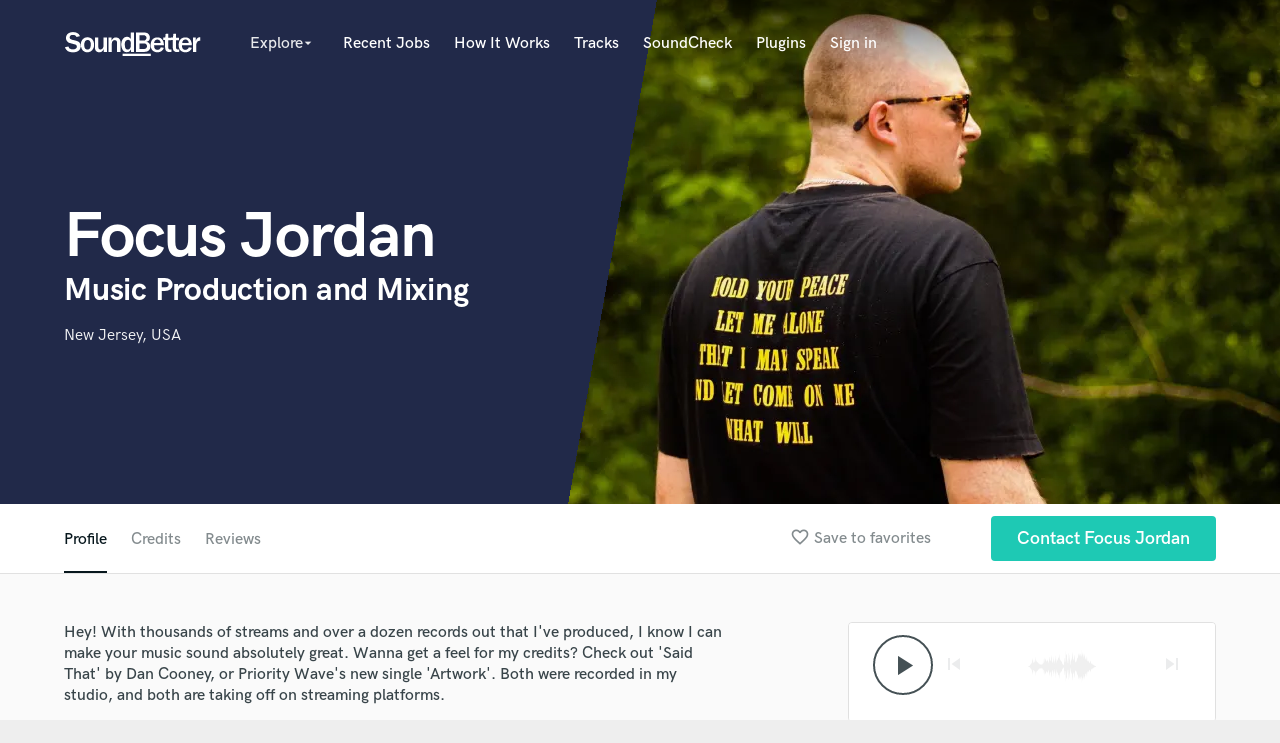

--- FILE ---
content_type: text/html; charset=utf-8
request_url: https://www.google.com/recaptcha/api2/anchor?ar=1&k=6Ldz1-ISAAAAAC-cNJnj4siHO0Gswu3die0mxASV&co=aHR0cHM6Ly9zb3VuZGJldHRlci5jb206NDQz&hl=en&v=PoyoqOPhxBO7pBk68S4YbpHZ&size=normal&anchor-ms=20000&execute-ms=30000&cb=wjc9i14cmroe
body_size: 49320
content:
<!DOCTYPE HTML><html dir="ltr" lang="en"><head><meta http-equiv="Content-Type" content="text/html; charset=UTF-8">
<meta http-equiv="X-UA-Compatible" content="IE=edge">
<title>reCAPTCHA</title>
<style type="text/css">
/* cyrillic-ext */
@font-face {
  font-family: 'Roboto';
  font-style: normal;
  font-weight: 400;
  font-stretch: 100%;
  src: url(//fonts.gstatic.com/s/roboto/v48/KFO7CnqEu92Fr1ME7kSn66aGLdTylUAMa3GUBHMdazTgWw.woff2) format('woff2');
  unicode-range: U+0460-052F, U+1C80-1C8A, U+20B4, U+2DE0-2DFF, U+A640-A69F, U+FE2E-FE2F;
}
/* cyrillic */
@font-face {
  font-family: 'Roboto';
  font-style: normal;
  font-weight: 400;
  font-stretch: 100%;
  src: url(//fonts.gstatic.com/s/roboto/v48/KFO7CnqEu92Fr1ME7kSn66aGLdTylUAMa3iUBHMdazTgWw.woff2) format('woff2');
  unicode-range: U+0301, U+0400-045F, U+0490-0491, U+04B0-04B1, U+2116;
}
/* greek-ext */
@font-face {
  font-family: 'Roboto';
  font-style: normal;
  font-weight: 400;
  font-stretch: 100%;
  src: url(//fonts.gstatic.com/s/roboto/v48/KFO7CnqEu92Fr1ME7kSn66aGLdTylUAMa3CUBHMdazTgWw.woff2) format('woff2');
  unicode-range: U+1F00-1FFF;
}
/* greek */
@font-face {
  font-family: 'Roboto';
  font-style: normal;
  font-weight: 400;
  font-stretch: 100%;
  src: url(//fonts.gstatic.com/s/roboto/v48/KFO7CnqEu92Fr1ME7kSn66aGLdTylUAMa3-UBHMdazTgWw.woff2) format('woff2');
  unicode-range: U+0370-0377, U+037A-037F, U+0384-038A, U+038C, U+038E-03A1, U+03A3-03FF;
}
/* math */
@font-face {
  font-family: 'Roboto';
  font-style: normal;
  font-weight: 400;
  font-stretch: 100%;
  src: url(//fonts.gstatic.com/s/roboto/v48/KFO7CnqEu92Fr1ME7kSn66aGLdTylUAMawCUBHMdazTgWw.woff2) format('woff2');
  unicode-range: U+0302-0303, U+0305, U+0307-0308, U+0310, U+0312, U+0315, U+031A, U+0326-0327, U+032C, U+032F-0330, U+0332-0333, U+0338, U+033A, U+0346, U+034D, U+0391-03A1, U+03A3-03A9, U+03B1-03C9, U+03D1, U+03D5-03D6, U+03F0-03F1, U+03F4-03F5, U+2016-2017, U+2034-2038, U+203C, U+2040, U+2043, U+2047, U+2050, U+2057, U+205F, U+2070-2071, U+2074-208E, U+2090-209C, U+20D0-20DC, U+20E1, U+20E5-20EF, U+2100-2112, U+2114-2115, U+2117-2121, U+2123-214F, U+2190, U+2192, U+2194-21AE, U+21B0-21E5, U+21F1-21F2, U+21F4-2211, U+2213-2214, U+2216-22FF, U+2308-230B, U+2310, U+2319, U+231C-2321, U+2336-237A, U+237C, U+2395, U+239B-23B7, U+23D0, U+23DC-23E1, U+2474-2475, U+25AF, U+25B3, U+25B7, U+25BD, U+25C1, U+25CA, U+25CC, U+25FB, U+266D-266F, U+27C0-27FF, U+2900-2AFF, U+2B0E-2B11, U+2B30-2B4C, U+2BFE, U+3030, U+FF5B, U+FF5D, U+1D400-1D7FF, U+1EE00-1EEFF;
}
/* symbols */
@font-face {
  font-family: 'Roboto';
  font-style: normal;
  font-weight: 400;
  font-stretch: 100%;
  src: url(//fonts.gstatic.com/s/roboto/v48/KFO7CnqEu92Fr1ME7kSn66aGLdTylUAMaxKUBHMdazTgWw.woff2) format('woff2');
  unicode-range: U+0001-000C, U+000E-001F, U+007F-009F, U+20DD-20E0, U+20E2-20E4, U+2150-218F, U+2190, U+2192, U+2194-2199, U+21AF, U+21E6-21F0, U+21F3, U+2218-2219, U+2299, U+22C4-22C6, U+2300-243F, U+2440-244A, U+2460-24FF, U+25A0-27BF, U+2800-28FF, U+2921-2922, U+2981, U+29BF, U+29EB, U+2B00-2BFF, U+4DC0-4DFF, U+FFF9-FFFB, U+10140-1018E, U+10190-1019C, U+101A0, U+101D0-101FD, U+102E0-102FB, U+10E60-10E7E, U+1D2C0-1D2D3, U+1D2E0-1D37F, U+1F000-1F0FF, U+1F100-1F1AD, U+1F1E6-1F1FF, U+1F30D-1F30F, U+1F315, U+1F31C, U+1F31E, U+1F320-1F32C, U+1F336, U+1F378, U+1F37D, U+1F382, U+1F393-1F39F, U+1F3A7-1F3A8, U+1F3AC-1F3AF, U+1F3C2, U+1F3C4-1F3C6, U+1F3CA-1F3CE, U+1F3D4-1F3E0, U+1F3ED, U+1F3F1-1F3F3, U+1F3F5-1F3F7, U+1F408, U+1F415, U+1F41F, U+1F426, U+1F43F, U+1F441-1F442, U+1F444, U+1F446-1F449, U+1F44C-1F44E, U+1F453, U+1F46A, U+1F47D, U+1F4A3, U+1F4B0, U+1F4B3, U+1F4B9, U+1F4BB, U+1F4BF, U+1F4C8-1F4CB, U+1F4D6, U+1F4DA, U+1F4DF, U+1F4E3-1F4E6, U+1F4EA-1F4ED, U+1F4F7, U+1F4F9-1F4FB, U+1F4FD-1F4FE, U+1F503, U+1F507-1F50B, U+1F50D, U+1F512-1F513, U+1F53E-1F54A, U+1F54F-1F5FA, U+1F610, U+1F650-1F67F, U+1F687, U+1F68D, U+1F691, U+1F694, U+1F698, U+1F6AD, U+1F6B2, U+1F6B9-1F6BA, U+1F6BC, U+1F6C6-1F6CF, U+1F6D3-1F6D7, U+1F6E0-1F6EA, U+1F6F0-1F6F3, U+1F6F7-1F6FC, U+1F700-1F7FF, U+1F800-1F80B, U+1F810-1F847, U+1F850-1F859, U+1F860-1F887, U+1F890-1F8AD, U+1F8B0-1F8BB, U+1F8C0-1F8C1, U+1F900-1F90B, U+1F93B, U+1F946, U+1F984, U+1F996, U+1F9E9, U+1FA00-1FA6F, U+1FA70-1FA7C, U+1FA80-1FA89, U+1FA8F-1FAC6, U+1FACE-1FADC, U+1FADF-1FAE9, U+1FAF0-1FAF8, U+1FB00-1FBFF;
}
/* vietnamese */
@font-face {
  font-family: 'Roboto';
  font-style: normal;
  font-weight: 400;
  font-stretch: 100%;
  src: url(//fonts.gstatic.com/s/roboto/v48/KFO7CnqEu92Fr1ME7kSn66aGLdTylUAMa3OUBHMdazTgWw.woff2) format('woff2');
  unicode-range: U+0102-0103, U+0110-0111, U+0128-0129, U+0168-0169, U+01A0-01A1, U+01AF-01B0, U+0300-0301, U+0303-0304, U+0308-0309, U+0323, U+0329, U+1EA0-1EF9, U+20AB;
}
/* latin-ext */
@font-face {
  font-family: 'Roboto';
  font-style: normal;
  font-weight: 400;
  font-stretch: 100%;
  src: url(//fonts.gstatic.com/s/roboto/v48/KFO7CnqEu92Fr1ME7kSn66aGLdTylUAMa3KUBHMdazTgWw.woff2) format('woff2');
  unicode-range: U+0100-02BA, U+02BD-02C5, U+02C7-02CC, U+02CE-02D7, U+02DD-02FF, U+0304, U+0308, U+0329, U+1D00-1DBF, U+1E00-1E9F, U+1EF2-1EFF, U+2020, U+20A0-20AB, U+20AD-20C0, U+2113, U+2C60-2C7F, U+A720-A7FF;
}
/* latin */
@font-face {
  font-family: 'Roboto';
  font-style: normal;
  font-weight: 400;
  font-stretch: 100%;
  src: url(//fonts.gstatic.com/s/roboto/v48/KFO7CnqEu92Fr1ME7kSn66aGLdTylUAMa3yUBHMdazQ.woff2) format('woff2');
  unicode-range: U+0000-00FF, U+0131, U+0152-0153, U+02BB-02BC, U+02C6, U+02DA, U+02DC, U+0304, U+0308, U+0329, U+2000-206F, U+20AC, U+2122, U+2191, U+2193, U+2212, U+2215, U+FEFF, U+FFFD;
}
/* cyrillic-ext */
@font-face {
  font-family: 'Roboto';
  font-style: normal;
  font-weight: 500;
  font-stretch: 100%;
  src: url(//fonts.gstatic.com/s/roboto/v48/KFO7CnqEu92Fr1ME7kSn66aGLdTylUAMa3GUBHMdazTgWw.woff2) format('woff2');
  unicode-range: U+0460-052F, U+1C80-1C8A, U+20B4, U+2DE0-2DFF, U+A640-A69F, U+FE2E-FE2F;
}
/* cyrillic */
@font-face {
  font-family: 'Roboto';
  font-style: normal;
  font-weight: 500;
  font-stretch: 100%;
  src: url(//fonts.gstatic.com/s/roboto/v48/KFO7CnqEu92Fr1ME7kSn66aGLdTylUAMa3iUBHMdazTgWw.woff2) format('woff2');
  unicode-range: U+0301, U+0400-045F, U+0490-0491, U+04B0-04B1, U+2116;
}
/* greek-ext */
@font-face {
  font-family: 'Roboto';
  font-style: normal;
  font-weight: 500;
  font-stretch: 100%;
  src: url(//fonts.gstatic.com/s/roboto/v48/KFO7CnqEu92Fr1ME7kSn66aGLdTylUAMa3CUBHMdazTgWw.woff2) format('woff2');
  unicode-range: U+1F00-1FFF;
}
/* greek */
@font-face {
  font-family: 'Roboto';
  font-style: normal;
  font-weight: 500;
  font-stretch: 100%;
  src: url(//fonts.gstatic.com/s/roboto/v48/KFO7CnqEu92Fr1ME7kSn66aGLdTylUAMa3-UBHMdazTgWw.woff2) format('woff2');
  unicode-range: U+0370-0377, U+037A-037F, U+0384-038A, U+038C, U+038E-03A1, U+03A3-03FF;
}
/* math */
@font-face {
  font-family: 'Roboto';
  font-style: normal;
  font-weight: 500;
  font-stretch: 100%;
  src: url(//fonts.gstatic.com/s/roboto/v48/KFO7CnqEu92Fr1ME7kSn66aGLdTylUAMawCUBHMdazTgWw.woff2) format('woff2');
  unicode-range: U+0302-0303, U+0305, U+0307-0308, U+0310, U+0312, U+0315, U+031A, U+0326-0327, U+032C, U+032F-0330, U+0332-0333, U+0338, U+033A, U+0346, U+034D, U+0391-03A1, U+03A3-03A9, U+03B1-03C9, U+03D1, U+03D5-03D6, U+03F0-03F1, U+03F4-03F5, U+2016-2017, U+2034-2038, U+203C, U+2040, U+2043, U+2047, U+2050, U+2057, U+205F, U+2070-2071, U+2074-208E, U+2090-209C, U+20D0-20DC, U+20E1, U+20E5-20EF, U+2100-2112, U+2114-2115, U+2117-2121, U+2123-214F, U+2190, U+2192, U+2194-21AE, U+21B0-21E5, U+21F1-21F2, U+21F4-2211, U+2213-2214, U+2216-22FF, U+2308-230B, U+2310, U+2319, U+231C-2321, U+2336-237A, U+237C, U+2395, U+239B-23B7, U+23D0, U+23DC-23E1, U+2474-2475, U+25AF, U+25B3, U+25B7, U+25BD, U+25C1, U+25CA, U+25CC, U+25FB, U+266D-266F, U+27C0-27FF, U+2900-2AFF, U+2B0E-2B11, U+2B30-2B4C, U+2BFE, U+3030, U+FF5B, U+FF5D, U+1D400-1D7FF, U+1EE00-1EEFF;
}
/* symbols */
@font-face {
  font-family: 'Roboto';
  font-style: normal;
  font-weight: 500;
  font-stretch: 100%;
  src: url(//fonts.gstatic.com/s/roboto/v48/KFO7CnqEu92Fr1ME7kSn66aGLdTylUAMaxKUBHMdazTgWw.woff2) format('woff2');
  unicode-range: U+0001-000C, U+000E-001F, U+007F-009F, U+20DD-20E0, U+20E2-20E4, U+2150-218F, U+2190, U+2192, U+2194-2199, U+21AF, U+21E6-21F0, U+21F3, U+2218-2219, U+2299, U+22C4-22C6, U+2300-243F, U+2440-244A, U+2460-24FF, U+25A0-27BF, U+2800-28FF, U+2921-2922, U+2981, U+29BF, U+29EB, U+2B00-2BFF, U+4DC0-4DFF, U+FFF9-FFFB, U+10140-1018E, U+10190-1019C, U+101A0, U+101D0-101FD, U+102E0-102FB, U+10E60-10E7E, U+1D2C0-1D2D3, U+1D2E0-1D37F, U+1F000-1F0FF, U+1F100-1F1AD, U+1F1E6-1F1FF, U+1F30D-1F30F, U+1F315, U+1F31C, U+1F31E, U+1F320-1F32C, U+1F336, U+1F378, U+1F37D, U+1F382, U+1F393-1F39F, U+1F3A7-1F3A8, U+1F3AC-1F3AF, U+1F3C2, U+1F3C4-1F3C6, U+1F3CA-1F3CE, U+1F3D4-1F3E0, U+1F3ED, U+1F3F1-1F3F3, U+1F3F5-1F3F7, U+1F408, U+1F415, U+1F41F, U+1F426, U+1F43F, U+1F441-1F442, U+1F444, U+1F446-1F449, U+1F44C-1F44E, U+1F453, U+1F46A, U+1F47D, U+1F4A3, U+1F4B0, U+1F4B3, U+1F4B9, U+1F4BB, U+1F4BF, U+1F4C8-1F4CB, U+1F4D6, U+1F4DA, U+1F4DF, U+1F4E3-1F4E6, U+1F4EA-1F4ED, U+1F4F7, U+1F4F9-1F4FB, U+1F4FD-1F4FE, U+1F503, U+1F507-1F50B, U+1F50D, U+1F512-1F513, U+1F53E-1F54A, U+1F54F-1F5FA, U+1F610, U+1F650-1F67F, U+1F687, U+1F68D, U+1F691, U+1F694, U+1F698, U+1F6AD, U+1F6B2, U+1F6B9-1F6BA, U+1F6BC, U+1F6C6-1F6CF, U+1F6D3-1F6D7, U+1F6E0-1F6EA, U+1F6F0-1F6F3, U+1F6F7-1F6FC, U+1F700-1F7FF, U+1F800-1F80B, U+1F810-1F847, U+1F850-1F859, U+1F860-1F887, U+1F890-1F8AD, U+1F8B0-1F8BB, U+1F8C0-1F8C1, U+1F900-1F90B, U+1F93B, U+1F946, U+1F984, U+1F996, U+1F9E9, U+1FA00-1FA6F, U+1FA70-1FA7C, U+1FA80-1FA89, U+1FA8F-1FAC6, U+1FACE-1FADC, U+1FADF-1FAE9, U+1FAF0-1FAF8, U+1FB00-1FBFF;
}
/* vietnamese */
@font-face {
  font-family: 'Roboto';
  font-style: normal;
  font-weight: 500;
  font-stretch: 100%;
  src: url(//fonts.gstatic.com/s/roboto/v48/KFO7CnqEu92Fr1ME7kSn66aGLdTylUAMa3OUBHMdazTgWw.woff2) format('woff2');
  unicode-range: U+0102-0103, U+0110-0111, U+0128-0129, U+0168-0169, U+01A0-01A1, U+01AF-01B0, U+0300-0301, U+0303-0304, U+0308-0309, U+0323, U+0329, U+1EA0-1EF9, U+20AB;
}
/* latin-ext */
@font-face {
  font-family: 'Roboto';
  font-style: normal;
  font-weight: 500;
  font-stretch: 100%;
  src: url(//fonts.gstatic.com/s/roboto/v48/KFO7CnqEu92Fr1ME7kSn66aGLdTylUAMa3KUBHMdazTgWw.woff2) format('woff2');
  unicode-range: U+0100-02BA, U+02BD-02C5, U+02C7-02CC, U+02CE-02D7, U+02DD-02FF, U+0304, U+0308, U+0329, U+1D00-1DBF, U+1E00-1E9F, U+1EF2-1EFF, U+2020, U+20A0-20AB, U+20AD-20C0, U+2113, U+2C60-2C7F, U+A720-A7FF;
}
/* latin */
@font-face {
  font-family: 'Roboto';
  font-style: normal;
  font-weight: 500;
  font-stretch: 100%;
  src: url(//fonts.gstatic.com/s/roboto/v48/KFO7CnqEu92Fr1ME7kSn66aGLdTylUAMa3yUBHMdazQ.woff2) format('woff2');
  unicode-range: U+0000-00FF, U+0131, U+0152-0153, U+02BB-02BC, U+02C6, U+02DA, U+02DC, U+0304, U+0308, U+0329, U+2000-206F, U+20AC, U+2122, U+2191, U+2193, U+2212, U+2215, U+FEFF, U+FFFD;
}
/* cyrillic-ext */
@font-face {
  font-family: 'Roboto';
  font-style: normal;
  font-weight: 900;
  font-stretch: 100%;
  src: url(//fonts.gstatic.com/s/roboto/v48/KFO7CnqEu92Fr1ME7kSn66aGLdTylUAMa3GUBHMdazTgWw.woff2) format('woff2');
  unicode-range: U+0460-052F, U+1C80-1C8A, U+20B4, U+2DE0-2DFF, U+A640-A69F, U+FE2E-FE2F;
}
/* cyrillic */
@font-face {
  font-family: 'Roboto';
  font-style: normal;
  font-weight: 900;
  font-stretch: 100%;
  src: url(//fonts.gstatic.com/s/roboto/v48/KFO7CnqEu92Fr1ME7kSn66aGLdTylUAMa3iUBHMdazTgWw.woff2) format('woff2');
  unicode-range: U+0301, U+0400-045F, U+0490-0491, U+04B0-04B1, U+2116;
}
/* greek-ext */
@font-face {
  font-family: 'Roboto';
  font-style: normal;
  font-weight: 900;
  font-stretch: 100%;
  src: url(//fonts.gstatic.com/s/roboto/v48/KFO7CnqEu92Fr1ME7kSn66aGLdTylUAMa3CUBHMdazTgWw.woff2) format('woff2');
  unicode-range: U+1F00-1FFF;
}
/* greek */
@font-face {
  font-family: 'Roboto';
  font-style: normal;
  font-weight: 900;
  font-stretch: 100%;
  src: url(//fonts.gstatic.com/s/roboto/v48/KFO7CnqEu92Fr1ME7kSn66aGLdTylUAMa3-UBHMdazTgWw.woff2) format('woff2');
  unicode-range: U+0370-0377, U+037A-037F, U+0384-038A, U+038C, U+038E-03A1, U+03A3-03FF;
}
/* math */
@font-face {
  font-family: 'Roboto';
  font-style: normal;
  font-weight: 900;
  font-stretch: 100%;
  src: url(//fonts.gstatic.com/s/roboto/v48/KFO7CnqEu92Fr1ME7kSn66aGLdTylUAMawCUBHMdazTgWw.woff2) format('woff2');
  unicode-range: U+0302-0303, U+0305, U+0307-0308, U+0310, U+0312, U+0315, U+031A, U+0326-0327, U+032C, U+032F-0330, U+0332-0333, U+0338, U+033A, U+0346, U+034D, U+0391-03A1, U+03A3-03A9, U+03B1-03C9, U+03D1, U+03D5-03D6, U+03F0-03F1, U+03F4-03F5, U+2016-2017, U+2034-2038, U+203C, U+2040, U+2043, U+2047, U+2050, U+2057, U+205F, U+2070-2071, U+2074-208E, U+2090-209C, U+20D0-20DC, U+20E1, U+20E5-20EF, U+2100-2112, U+2114-2115, U+2117-2121, U+2123-214F, U+2190, U+2192, U+2194-21AE, U+21B0-21E5, U+21F1-21F2, U+21F4-2211, U+2213-2214, U+2216-22FF, U+2308-230B, U+2310, U+2319, U+231C-2321, U+2336-237A, U+237C, U+2395, U+239B-23B7, U+23D0, U+23DC-23E1, U+2474-2475, U+25AF, U+25B3, U+25B7, U+25BD, U+25C1, U+25CA, U+25CC, U+25FB, U+266D-266F, U+27C0-27FF, U+2900-2AFF, U+2B0E-2B11, U+2B30-2B4C, U+2BFE, U+3030, U+FF5B, U+FF5D, U+1D400-1D7FF, U+1EE00-1EEFF;
}
/* symbols */
@font-face {
  font-family: 'Roboto';
  font-style: normal;
  font-weight: 900;
  font-stretch: 100%;
  src: url(//fonts.gstatic.com/s/roboto/v48/KFO7CnqEu92Fr1ME7kSn66aGLdTylUAMaxKUBHMdazTgWw.woff2) format('woff2');
  unicode-range: U+0001-000C, U+000E-001F, U+007F-009F, U+20DD-20E0, U+20E2-20E4, U+2150-218F, U+2190, U+2192, U+2194-2199, U+21AF, U+21E6-21F0, U+21F3, U+2218-2219, U+2299, U+22C4-22C6, U+2300-243F, U+2440-244A, U+2460-24FF, U+25A0-27BF, U+2800-28FF, U+2921-2922, U+2981, U+29BF, U+29EB, U+2B00-2BFF, U+4DC0-4DFF, U+FFF9-FFFB, U+10140-1018E, U+10190-1019C, U+101A0, U+101D0-101FD, U+102E0-102FB, U+10E60-10E7E, U+1D2C0-1D2D3, U+1D2E0-1D37F, U+1F000-1F0FF, U+1F100-1F1AD, U+1F1E6-1F1FF, U+1F30D-1F30F, U+1F315, U+1F31C, U+1F31E, U+1F320-1F32C, U+1F336, U+1F378, U+1F37D, U+1F382, U+1F393-1F39F, U+1F3A7-1F3A8, U+1F3AC-1F3AF, U+1F3C2, U+1F3C4-1F3C6, U+1F3CA-1F3CE, U+1F3D4-1F3E0, U+1F3ED, U+1F3F1-1F3F3, U+1F3F5-1F3F7, U+1F408, U+1F415, U+1F41F, U+1F426, U+1F43F, U+1F441-1F442, U+1F444, U+1F446-1F449, U+1F44C-1F44E, U+1F453, U+1F46A, U+1F47D, U+1F4A3, U+1F4B0, U+1F4B3, U+1F4B9, U+1F4BB, U+1F4BF, U+1F4C8-1F4CB, U+1F4D6, U+1F4DA, U+1F4DF, U+1F4E3-1F4E6, U+1F4EA-1F4ED, U+1F4F7, U+1F4F9-1F4FB, U+1F4FD-1F4FE, U+1F503, U+1F507-1F50B, U+1F50D, U+1F512-1F513, U+1F53E-1F54A, U+1F54F-1F5FA, U+1F610, U+1F650-1F67F, U+1F687, U+1F68D, U+1F691, U+1F694, U+1F698, U+1F6AD, U+1F6B2, U+1F6B9-1F6BA, U+1F6BC, U+1F6C6-1F6CF, U+1F6D3-1F6D7, U+1F6E0-1F6EA, U+1F6F0-1F6F3, U+1F6F7-1F6FC, U+1F700-1F7FF, U+1F800-1F80B, U+1F810-1F847, U+1F850-1F859, U+1F860-1F887, U+1F890-1F8AD, U+1F8B0-1F8BB, U+1F8C0-1F8C1, U+1F900-1F90B, U+1F93B, U+1F946, U+1F984, U+1F996, U+1F9E9, U+1FA00-1FA6F, U+1FA70-1FA7C, U+1FA80-1FA89, U+1FA8F-1FAC6, U+1FACE-1FADC, U+1FADF-1FAE9, U+1FAF0-1FAF8, U+1FB00-1FBFF;
}
/* vietnamese */
@font-face {
  font-family: 'Roboto';
  font-style: normal;
  font-weight: 900;
  font-stretch: 100%;
  src: url(//fonts.gstatic.com/s/roboto/v48/KFO7CnqEu92Fr1ME7kSn66aGLdTylUAMa3OUBHMdazTgWw.woff2) format('woff2');
  unicode-range: U+0102-0103, U+0110-0111, U+0128-0129, U+0168-0169, U+01A0-01A1, U+01AF-01B0, U+0300-0301, U+0303-0304, U+0308-0309, U+0323, U+0329, U+1EA0-1EF9, U+20AB;
}
/* latin-ext */
@font-face {
  font-family: 'Roboto';
  font-style: normal;
  font-weight: 900;
  font-stretch: 100%;
  src: url(//fonts.gstatic.com/s/roboto/v48/KFO7CnqEu92Fr1ME7kSn66aGLdTylUAMa3KUBHMdazTgWw.woff2) format('woff2');
  unicode-range: U+0100-02BA, U+02BD-02C5, U+02C7-02CC, U+02CE-02D7, U+02DD-02FF, U+0304, U+0308, U+0329, U+1D00-1DBF, U+1E00-1E9F, U+1EF2-1EFF, U+2020, U+20A0-20AB, U+20AD-20C0, U+2113, U+2C60-2C7F, U+A720-A7FF;
}
/* latin */
@font-face {
  font-family: 'Roboto';
  font-style: normal;
  font-weight: 900;
  font-stretch: 100%;
  src: url(//fonts.gstatic.com/s/roboto/v48/KFO7CnqEu92Fr1ME7kSn66aGLdTylUAMa3yUBHMdazQ.woff2) format('woff2');
  unicode-range: U+0000-00FF, U+0131, U+0152-0153, U+02BB-02BC, U+02C6, U+02DA, U+02DC, U+0304, U+0308, U+0329, U+2000-206F, U+20AC, U+2122, U+2191, U+2193, U+2212, U+2215, U+FEFF, U+FFFD;
}

</style>
<link rel="stylesheet" type="text/css" href="https://www.gstatic.com/recaptcha/releases/PoyoqOPhxBO7pBk68S4YbpHZ/styles__ltr.css">
<script nonce="79eVv7VarnYQ9H-4ft3YwA" type="text/javascript">window['__recaptcha_api'] = 'https://www.google.com/recaptcha/api2/';</script>
<script type="text/javascript" src="https://www.gstatic.com/recaptcha/releases/PoyoqOPhxBO7pBk68S4YbpHZ/recaptcha__en.js" nonce="79eVv7VarnYQ9H-4ft3YwA">
      
    </script></head>
<body><div id="rc-anchor-alert" class="rc-anchor-alert"></div>
<input type="hidden" id="recaptcha-token" value="[base64]">
<script type="text/javascript" nonce="79eVv7VarnYQ9H-4ft3YwA">
      recaptcha.anchor.Main.init("[\x22ainput\x22,[\x22bgdata\x22,\x22\x22,\[base64]/[base64]/MjU1Ong/[base64]/[base64]/[base64]/[base64]/[base64]/[base64]/[base64]/[base64]/[base64]/[base64]/[base64]/[base64]/[base64]/[base64]/[base64]\\u003d\x22,\[base64]\x22,\x22w5rCpcOwCsK4w6TCsyXCux/CrG8IeMKbXgkow4vClSBYUcO2woXCoWLDvR8owrN6wpI9F0HCpV7DuUHDkDPDi1LDqBXCtMO+wqspw7ZQw7/[base64]/wqciw5cbwq/Dpn0DwpLCnQTDkcKVwqJYw4TChsOSXVbCosOxGSjDvWvCq8KzBjPCgMOIw5XDrlQ+wpxvw7F4CMK1AHdVfiUqw7djwrPDixU/QcO1OMKNe8OOw6XCpMOZPBbCmMO6TsKqB8K5wow7w7t9wrrCjMOlw79pwrrDmsKewq4HwobDo2/CqC8OwqAkwpFXw4zDjDRUfcKvw6nDusOMQkgDesKNw6t3w7jCrWU0wpjDiMOwwrbCocKfwp7Cq8K9BsK7wqx6wpg9wq1+w5nCvjguw7bCvQrDlmTDoBtbUcOCwp1zw6QTAcO4wozDpsKVXAnCvC8icRzCvMO7CsKnwpbDsRzCl3ErUcK/w7tuw7BKOCEDw4zDiMKYS8OAXMKTwoJpwrnDlkvDksKuFxzDpwzCl8OUw6VhNwDDg0Nzwo4Rw6UBDlzDosOjw7J/In3CtMK/QCTDnFwYwrbCuiLCp3TDjgsowpzDuQvDrBdtEGhWw4zCjC/CqcKTaQNTQsOVDVLCjcO/w6XDojbCncKmeHlPw6J7wqNLXSLCpDHDncOEw4Q7w6bCtQHDgAhKwofDgwlyBHgwwrc/worDoMOPw7k2w5d8ccOMekEiPQJVaGnCu8KWw7oPwoIew6TDhsOnEsKAb8KeO3XCu2HDosO1fw0wE3xew7F+BW7Dt8K2Q8K/[base64]/CvsO0wqjCo8OiwokAZ8KRRg/ChnDDhMOXwolaBcKvG2bCtCfDicORw5jDmsK9XSfCh8KxPz3CrkMJRMOAwqDDicKRw5oCE1dbZl3CtsKMw60oQsOzOUPDtsKrV3jCscO5w4Z2VsKJLcO0JMKrCMKqwod+wqbCuwYvwottw5XDtD5/wojDq0wMwqLDgVdjFsO9wp5Aw7HDqEbCknkZwpDCmMOhw7DDhsKIwr5iX3xOanXCmkd8f8KDT0TDncKTeyFdXsOGw6MMFw8jX8OKw6zDiQXDssK2QMO2TcOfAsKiw4dqSQ8MeRwqTAJhwo/DvEYwPxt+w4lCw7Ujw6fDuzNtfiAKCGfDhcKfw75zewM0LMOnwq/[base64]/CsXnDmjgKThMteTYTVsKpwrNVwpBdcQEOw6LDvWFAw7PDmH1owpIyA2vClgwpw6HCk8KCw598E3XCvmbDrMKlO8OzwrfDnk46OcKewpfDssKuaUQdwpTCssOyXcORwqbDuTnDjE8UfMK6w7/DsMOQfMK+wrVUw5seJ0XCtMK2EUVnAjDCjEfDjMKnw6XCmMOFw47CscOqZsKxwrXDpTzDoSvDnCgywrXDocKFbMKaC8KcM0wBwpsRwoAqMhXDnBl6w6jClDLChW5pwpjDnzbDuloew4LDrnkdw4wwwq3DhzbDowUXw7jCi3lLPiFzY37DqSYDNsOlTh/CicOfXsO0wrJkCMO3wqTDisOQw7fCtB/DnW8kMWESb098w7/DoTUYXhzCvStBwrLCq8Khw6AuLsOAwrHDmkQtRMKQByjCtFXCsV0VwrPChMKldzYcw4nCjRHCj8OOIcKzw6oNw78zw5UFTcOdO8K5w5jDkMK8C2pVw6XDhcONw5IkbcO6w4nCui/[base64]/[base64]/DqMKuQsK5wogiUyXCklYvw6k+WBsrwpMjw4LDqcOpwp3Dr8K1w4oywrR7P3TDoMKMwqnDtk/ClMOgd8OWw4bCmMKPdcKhDMOMdA7DscK9aVXDgcOrPMOYbnnCi8OWbMKGw7RtRsKPw5fCpGpTwpU8ZxMywq/DslvDv8Oswp/DrcKrGSBxw5rDnMKYwo/ComTDpxx0wqsuQMKlYsKPwqvCncKaw6fCjnHClcK9d8KAG8KywobDtGtCSWBfXcKuUsOZBcKxwovCqcO/[base64]/Cj8OHFsKIYcObw7h2wrnDosKww7vDs1MhIcOPw7l3wqPDrQIPw4fCiWHCssKZwrpnwqHDg1TCrCMlw5RcdsKBw4jCiHXDqsKswpDDp8O5w6ROEMOIwr9iDcKBC8OzbcKnwqPDsxxZw69Wf0YrEEMyTjHCgsKOLwPDtcO7ZMOuw5/CmhzDl8K+YyI4XsOXTj4wRcOnbzPDmBpabsOgw5jDrsKuA1bDr0XDpcO9wp/Cu8KFVMKAw6PDvQnCnMKPw4Nqw4J3Aw3CnQJEwp8mwqViJh1SwpDDicO2SsOASQnDkRQew53CscOaw5/Doxxrw43DiMKZZsOBLw13TTHDmVU0ZMKgwq3Dt3UyFWojXR/CrBfDsBIRw7cED0XDoWXDtWkAGsOfw7/[base64]/DimLCrjrCisKfUUZ/wrRtwr9rw5fDvcO5S0ATw4LCnMK3wrvDlsK7wrzDiMK9VU3ChBkyBMKIwovDgGwnwpJ/[base64]/woDCusOjw4sDBn4CwrnDq1VWXi/Cql4sFsKow6QTwpHCqlBbwqrDuifDucOhwpPDh8Onw47Cu8KTwqRJR8K5Dx/Cs8OkN8KcV8Kgwrojw6DDkCEgwoXDg1d4w5rDllEmZRPDhnbCvMK/w7zDqsOtwoR8OQdrw4XCucKWT8KMw55kwr3Cu8Ojw6XCrMKbN8O+w7jCm0c4w5wnXwknw4UtVcOPfglLw5sXwo7CqEMdw6rCg8KsNz4jVSfDhjLCscO5wo7CjcKwwrQSXmpmwpTCoy7Cu8OVAzpvwoLCgsOrw5wXMh4ww5/Dm37CqcKDwpF+BMKdH8KbwpzDnynDq8O7wrcDwrUzIsKtw50CV8OKw53Cm8Omw5DCkX7ChMOBwqZSwqsXwqMwZMKew4howpfDiQdaIx3DpsOaw4J/ZSskwoLDpi/Cm8KgwoQLw77DtDPDgQJiUFXDsn/[base64]/[base64]/Dvjk2Z2p/wp3Dm8OwcMKjwrIow6/Cm2TCosOgQU/Cm8Ouw5PCrAITwotYw7LCkDDDvcODwo1awrl3Kl3DlwvDjsOEw4kyw7jDhMKewrzDksKVLQ05wofDn0JuKlrCjMK4CMO0EsO/wqRwZMOhOcKfwoNSNVxZORxiwqLDpnjCp1g6F8OjQnfDksKFAkLDs8OlO8OiwpVJBUHChyRpUDnDjkQzwpd8wrvDhmkqw6gaIMKtcm02OcOrwpAKwq5wCQtoJMO9w4lxaMKNYMKpWcO7fT/ClsOCw7V2w5DDr8OGw7LCtsKOFxDChsKQdcOOPsKJXiDDvCLCq8O7w4bCs8O7wpltwqDDpcO/w6jCvMOnRVVoGcKXwrxKw5bCoV1QZyPDkWcVV8OGw73Cq8OQw5YTB8KFY8O2M8Kow67Cr1t9a8OtwpbDgVnDncKXSxsvwqDDnykuHcKxe0HCtcKdwp86woxAwpDDiAISw6HDtcOpw7bDnlNpwp3DoMOEAUBsw5fCp8KecsKhw5MKeVUkw4Q8wqPCjyg9wonChHJyez/DlzLChibDosK6CMO0wrwKXA7CsDbDii/Chh3Dp3h8wohkwqVtw7HCpTnDiB/CksO6MWTCryjDv8KqGcOfMAlOTT/[base64]/DpsOgMWkCwq/CkcKLRcKbEUPDrxHCrsONacKGHcOsesO9w40DwqjDvhItwqUjC8O8w77DhMKvRiY4wpPCpsOpc8ONakw3w4RnWsOsw4ovDMK0b8O2woQxwrnCsncCfsK9EMKOaRjDhsOyBsONw6jCjFMJLHBUGhgoGgY9w6TDlSFeTMOIw63Ds8Oiw5bDiMOwVcK/wpjDkcOLwoPDljJYKsKkaQvClsOJw4oPwr/DvMO0FcObbxvCgFLCqC41w7DDlMKww79PFWgkOsOFbFLCtsOPwpvDuXk0esOJUX/Dn3Ndw5LChcKbc0DDiH5Gw7/CvwvCgzNqLVbDlCIsGwoeM8KSwrbDjTnDisKISWcHwq89wprCvhc5H8KHGC/[base64]/wqVUYcKsZ05Jw7gmwqc5woDDqj3Cqw9+w5rDjcKZw7xuYMOiwr3DmcKGwrjDl0XCiwJIXz/CucO9aiktwqFWwr9awq7DlDNxZcKkTF9COnfDv8OWwqjDmEMTwookDW4aLAI9w6NqAB4Cw5ZvwqskfUEcwq7DnMKSwqnCjcKzw5Q2NMOmwr/[base64]/DjMKzwqhvQiUDw6QCwrB1w7nCv2jDrWsHDcOeMwZ+wrHCnRvCg8OyIcK7PcKqHMKsw4bCocKow5JfTil/w4XDg8Ouw4nDtcO4w7MIfMONZ8Olw7olwprCgCLDosKuw7/CrXbDln9BOSLDscKYw7AMw5PDg0bCrMOEeMKNNsKBw4vDqcOvw7xcwofCoBbDrMKuw7LCpHPCmcO6CsO9FMOwSivCssKcRMKWI1R6woZsw5rDrlvDtcOIw44Sw6EDYW5Nw63DisOWw6/DjMOVwp3DjcKZw44dwoJvZMK4E8ONw5HCrMOkw6LDjMOWw5Qvw7bDmXRbI1Z2WMOww7pqw77CnGLCpR3Dn8OHw43CtBzCiMKawoAJwp7Cg1zDjDhIw5xfPcO4d8OAfxTDmsKkwrJPB8KLCz8IQMKjwphXw5PDj3rDrsObw7IkMl8jw4ZmZmxGw5Fkf8O/fVDDuMK2ZULCvsKQD8KhFUbDpy/CssKmw4jCicKvUCZlw7dOwox4IkdFGsOBEsKTwqbCm8OjbV3DksOMwroEwoEtw7tYwp3CtMOfQcOWw4bCnlfDqkHCrMKdecKLFjBJw47DusKwwonCizZJw6bCo8Orw5MUFMKrPcOZLMO5ewxxb8Ojw6bCgXMMXcOFWVcoWGDCq0DDqMKPOE1vw6/DjHl/wqFuI3DDuwxVw4rDuhjDrQtjfB8Rw5DCn2onWMOkwphXw4nCvChYwr/CqxFYUsOhZcKdGMO2AcO9aEfDrDIcw5jCmjrCnAprWsOMw7QJwonDhsO8VcOTIjjDkcK3XsOuTcO5w6DDhsO+aQlDI8Ofw7XCkUbCo2I0wpQPWsKfwrDDt8OmRjddbMKAw5bCrWoKfsOyw4HCu1vCq8O/w5BCJ317wovCjmrCjMOXwqcWw5XDg8OhwpHDgl0BeVbCqsOMI8KEwr/DscK5wqE4wo3CjsK4Mi/DmMKceAPDhsOJejfCihDCg8OdTC3CiCTCh8Kgw5lmGcOLcMKZa8KOJBjDsMOybMO6FsOBFsK+wpXDqcKeXhlfw5/CjsO5U0nCqsKbBMKnI8KqwodlwoJpTMKNw4PDssO9bsOsPx3CtW/Cg8OHwp4gwrpaw7BVw4/CqV7Ds3LCpjrCqwPDncOSVMOPwobCpsOuwr3DtsO0w5zDs2wPBcOmc3HDkwwRw6DCtkQIw5E/NVbCgkjCmlrCg8KecMO4VsKZbcOqREdFREhswrJcEcKZw6PChX02w7cFw4/DmMKiQcKaw4RRw4jDnB3CniY2ITvDpWXCgwg5w7tEw6lFS33CmcOKw5bCkcKNw4IPw7fCpMOPw6dFw6kZTcOjGsKiGcK6N8Ojw6PCpcOAw7DDisKTfm0aNjZQwr/[base64]/CnMOMKy/DukjCiQzDkj3Di8OPwpUvwr3DsmFtHDoaw5LDgEnCqT5XO2U8XMOQTsKGTmnDpcOrJm4JUwDDnAXDvMOxw74hwqrDt8OmwoUnw55qw4bCtynCrcOea13DnWzCtDY4w7PDosKmw6Ftd8Krw6PCvX8ZwqTCo8KAwoVUw5bCkDg2OsOJRzjCiMKjEcO9w4cSw48bJX/DqcKkIj7CrmN4w7AxVcOwwpHDvi3Cr8KbwplXw6XDnBQrwocKw7DDoDPDoVzDv8Kcw77Cpi/DosKZwqzCh8O4wqoWw4fDkQtucUJ5wqZRXMK7X8KmLMOlwpVXcgPCjlPDtA/Ds8KkbmvDq8K5woDCiykcw7/Cn8OvA2/CvFRNXsKgP1zDlG4oQFJFHcK8fB4gbHPDpXHDsnHCpsKFw5LDp8OYWcKdLH3DpMOwOVRcQcKCwolURTnCqCUfBMOjw77DlcO6X8Ovw53CpGzDncOCw54+wrHDvwLClMO/[base64]/Do8OWBWx0w5jCjDjCn8K7wrwpNsOTw6TCkmR7JcKZfHXCisOEDsOWw6ofwqApw7hzw5gmPMOeTycIwql1w7DCjcO/T1EQwpLCo3Q6GMKkw4fCqsOOw68bFGnDmcKxXcO5QB/DhDbCiEHCmcKTTgTDjBjDsW/DlMKhw5fCigcfEnIIcjYOJMK5YMKAw6fCr2fDg0wKw4bCj25IJ0HCgQXDj8O6wqPCuWlaXsK8wqwCw412w7/DucK4wrNGXMOvAHZnw59Fw4jDiMKKXy0wCD0Ew6N7woQDwprCo0XCrcOUwq0RJMOawqfDmUHDgzfDiMOXcxrCpUJVBTjCgcKvRy18fl7Dg8KATjVCFMOfw7BFRcOcwrDCrgfDpUB/w6dPHGR7w4QzVHrCq1rCnTfDvMOtw4LCnSEZBkTCiHI9wpXCvcKUVXAIFU/DrSY/dMK1wo/Dm0TCt17CssO+wrHCpDLCnF7ClsOGwoPDpsKSYcO5wqd4A0AsfzLCp3DCukRdw6zCtcKIf18LHsOlw5bCi0/CkXNfwq7CvVF3SsKtXkzDhyfDjcKFDcKFeBXDi8OtKsKEFcKAwobCtjs0BBnDvUgfwptVwpbDhcKxRsKDN8KSDMOuw7PCk8O1wppjw4stw5/DvWLCsSYPXmd7w4o3w7vCug51cmwsWA1PwocQW1V9DMO5wo3CowbCsiYKMcOIw518wp0kwobDvsO3wrMUJGTDiMK9FBLCsX4Iw4Jywr/CmcOiU8KKw7JRwobCollQP8OfwpvDg3HDqDLDmMKww61XwrlSI31owoPDj8Onw6TDt0FnwojCv8KUwqx0XUZ0w6zDnBrCoShzw47DvDnDpWx3w7HDhSfCrW8Ww7/CuzzDs8O0c8OAHMKAw7TDpzPCp8O5HsO4bG1Rw63DuUHCk8KOwovChcKmXcOhw5LDuGdoSsK/w4/[base64]/wpHCkUdtwoEiw4osNMKlTRrDg8KIBsObwrRMdsOJw6nCncO2UT7CjMOZwrxQw7rDv8OIZS4RJsKTwqPDn8K7wokYKHZkFj9bwqnCrMKpwqHDlsKYcsOeA8OZwobDpcOaSU9rwq9kw6ZCen1xw7nCjRLCkkhMWsOZw6oWJxAEwqHCsMK5NnrDqHcoQzluYsKZTsKqwr/Do8OHw6guCcO3wozDpsKZwqw4OVVyYsKxw6kyQcKwHkzCsU3DqgIPZ8OFwp3Ds3o5MH9dwrbCg0wowrfDoHsVR2YlBsKDX251w6DCsiXCosKCf8KCw5HCpjp/wqo+JWw1Y3/CgMK5wokFwoDDn8KYZHcUc8OccjrCqTPDk8KDex0NMEXDnMKiAyJdRBc3w64Tw5XDnxTDjsO4OsKjYBTDgcKaBTHDkcObCjBsw4bCmk/Dj8ODw5bDjcKiwpAWw6vDh8OMJgPDtH7Dq085wqsPwpjCmhdOw7DChTzCpyJGw5HDj3w1N8OPw77DiyDDkBJ6wr8tw7TDpcKNwpxpT2V+C8K3BMKtEsOSw6B6w43CscOsw5QgCxEVS8KQHFVUE1YJwrPDqx7Cjz93TR8dw4/CgjBew73CllVLw6XDmRTDgcKDPsK4B14TwrnCn8K8wr7DvcK6w4nDiMOXwrfDr8KpwqHDjknDqGw4w7Btw5DDqGDDpsO2JWowCzl1w7tfJC4+wr4/A8K2MGtzCHHCh8OFwr3DuMK8wqo1w7Anw5smZh3DoFDCiMKramdvwqhbcsOGVMKmw7E/RMKKw5cLwo5cXHQcw59+w6ISYMOwF0/Ci2nCtB9Nw4DDmcK/[base64]/TGlLKADCkXXDtSkSw4xOw6VQJRxGDMOIwrQlJ3LCtyfDk0YqwpJeYTrCuMOXAnPDu8KiXVnCs8KJwrRlFnp7ZxoDKUTCmMOMw4LCkEfCrsO1b8OEwpoWwrIEdcOpwqtUwpPCqMKGOsKIw7J3w6tVX8OjY8Oiw4x0cMK/PcODw4oJwpUzCClCCRQDM8ORw5DDjAzCoCE1LWPCpMKjwr7DtMKwwpXDgcOVchANw7NlIsOzCUPDssKMw4FJw5vCgMOmC8KQwrLCq3YGwpbCqcOuw69PDTpQwqfDvsKUQgBYYmTDpMOCwo/DlTtxKMOtwpzDpsOnwpXCisKKKVvDtmfDtMOWCMOZw45ZXFUMVB3DrWR+wrLDlXp4X8OtwpXCj8ODUCYZwqMmwp3DmRnDpWhYwp4XTsKbExF9wpDDuV7Ck0F6Vk7Cpj80e8KXNMOfwrzDm0YRwqV8ccOJw6rDkcKXAsKsw6zDvsKJw6tZw506UsKMwo/DvcKeXS0/Y8K7SMOiJsK5wpIyVTNxw4c9w7EYdz0kEwHDswFFUsKAZF0sUXorw7tzJMKnw4DCsMOmAAYWw7VrLsK6BsO8wqolZHHCmG4RUcOkdBXDl8OuFsOQwp5kDcKSw6/DvHgAwqgNw5BITMKoYAjCqsOFQcKBwqzDssOUwr8pRmXCu0jDsTAOw4Emw5TCsMKPNG7DhsOvF2vDkMOKRMK+QALCkAVGw55Kwq/DvhstFMOlHDIGwqAuOsKvwqjDlWLCsEDDgxHCnMOqwrXCl8KER8OxIVwOw7BVe2pLRsO8fHvDvMKdBMKHw5ccFQ3DjyQpY1/DnsKqw4YMTcKfYStQw7UmwopRwqhGw4PDjCvCt8KBNDYbZ8OFYsKoeMKURnFZwqTDvVMOw5E1RQvClsOhwpY3Qk1Aw5g7wqbCtcKpIcKSES4sInPCtsKzcMOWKMOoS3EOO0/DrMK6TsONw4nDky/Dp0RRZHLDlTwMZV8xw5PCjzLDih3CsEHClcK/w4jDnsO6RcOnI8OAwqBSbUl2csOBw5rCjsKebsOHcHdYL8KMw61Xw6zCsXkEwoTCqMOdw6Ehw6gjw7vChnXDp2zDj2rClcKTc8K+SjhGwq/DjVjDs0oadlTDnynCr8ONw73DiMOVETlpwprDn8OqZBbCuMKgw5JFw7YRXsKdMsKPI8KwwogNcsOyw6orw6/DjhwOBzZRJ8OZw6l8BsOKeTAaH35hD8KKa8ONw7IFw60uwqlZW8OzKsKCF8OySV3CiBxCw4Vew67Dr8KWRQoUVMKlwq1rCXnDqSvCohDDtCJjIy/CvAVrVMKlIsOzQlXCgMK2wo/CnXTDmsOsw7tsWTRWw4J5w7DCul9Mw6PDh30IfznDp8KWLSV1w5JwwpEDw6PCrSZ8wqjDtsKHKx8bHz1Hw7sGw4rDgg81T8OHUi4xw4PClsOgZsO/FFTChMOTOcKywpjDkcO/DRV0JEkYw77CiQ41wqjCo8O0w6DCt8O0AHPCkmgvfmhLw6XDrcKZSTJzwrjCtsKqdEYRPcK0KBUZw4oPw7YULMOcw4UwwqXCkijDh8OLHcOPUQVhHR4tU8Kwwq0gZcO/[base64]/[base64]/ccKaw6bCgMKIRm7DiTk+XzvCkl3DpcK3w5fCoiXCq8KCw6jDrkrCjyHDiXgjW8OPNWMmQUTDjSVpYnMCw6jCpsO6ElJtdDzCjsO3woA2XgEdWljCp8OewoLDs8K6w5rCrADDu8OBw4HCt3t4wp/Cg8OJwpvCrcKFDn3Dn8K4wodhw7gYwqfDmsO8woJ6w6htAQhHDcOKCS/DqhTCu8ONSsOgNsK5w4vDksOPLcOvw6IYC8OoSkHCrjwGwpIqQcOEccKkbms0w6gTIcKLEG/[base64]/[base64]/w5xsC8KgASQrwowMQ8Kjw5XDiS0uworDi2IJwpofwrHDuMOiwpPCrcKiw5rDu1ZywqPCtTIydTrCscKCw6IUGGl1C0/Cqw/CqWx7woN1wrjDlHYewpvCrSvDq3rClMOjWi3Dk13DqR8XdRPCncKOS31Jw7zColPDhQ3Ds3Zow5vCi8OFwqzDnRdcw6owRsOlKcOrw4fChcOoUcKtU8OiwqXDkcKVJsOMIMOTJsOMwofCicKVw55SwoLDuSAdwrpuwrgDw5Ilwo3DiA3Dpx/Ck8O7wrrChlFLwq/DpcKjCmJvwpfDm3zCkSXDt2fDrXJgwp0Pw5JYw6NyIQ5UQiJBLsOpHMOOwoYJw4jCvmNpNBkLw4bCksOQJMOdRGUdwqDCt8KzwoLDhcO/wqcVw6XDtcODPMK6wqLChsKkbksKw7vCikTCtBbCj23ClzXCmnvChXIveUE4wolgwqbDtRFiwqPDt8OewqLDh8OCwr8DwoAsMMO3wrx+dEVwwqIhCsOtwo0/w6YgKVYww6Q/[base64]/SMOTwp5YVsKow4MNVMOHD8OuWALDvsO6HRjCry3DrMK5bXbChwdIw7YGwpLCqMO5FyDDo8Kgw6t+w5zCn1PDshrCnsKiAgE1d8K1TsKewqrDqsKpe8OoeBhYAikwwqbCq2DCrcK6wrfCk8OdfMKmLyjCrwFlwpLCmcOYw63DosKpFTrCsHIbwrXCgcK7w4l3Uj/Cs2gAw6Jjwp3DnCh/IsO6GhDDk8K1wqB5UylJbsKdwrwgw73CrMO1wpMXwpHCmioYw4xYHMOpVsOYwopKw7TDu8K5wp3DlkZEPRPDintfFcOow5/DjWQTKcONMcKQwrnCgkN6GwfDhMKVHSPCjRB9LsOkw6XDpsKQKW3CuX/CgsKqFsObO0zDhMOYGcOBwpDDmgpow6zDvsOCTsOVPMOCwrjCk3cMHhDCjgvCgzkowrgbw7LDp8KxDMKhPsKawrBKIHVywq/Cs8KGw7/Cj8OhwrMCFx5aLsO9L8OKwp9OdUlfw7B/wqzDmMO0wo07wp7CrFRFwqjCohhIw5XDgcKUD0bClcKtwpQWw6XDlwrCokLDisKFw4lBwr7CpmDDscKvw5ANQMKTU2rDscKFwoNDGMKcNsKKwqtow4ssKMOuwoh3w58iEDLCqTs1wo1xfifCrUFoNCjCoAnCkmoVwolBw6/DuEVkfsOSWsO7N0DCoMOPwoTCr0pzwqzDncO2DsOfGsKFdHk3wrfCvcKORMK4w48Dwpo7wpfDnRbCimohSHEza8Oqw5EOH8O9w6nCrMKqw4IgVwMVwqTDnyPCs8K6ZnVGHgnClDjDlCgLSn5Tw7/Dl0VfVsKMa8KtAjTCg8Oew5bDvArDkMOqHFTCgMKEwot/[base64]/DusOQJ8KawqdiwpzCnWMqw5/CuWFgbcKVw5rCqMKnQ8K6wps+woTDlsOyR8KGw6/CpTHChcOIOHZbDSNYw6jCkDbCoMKbwr9ww4nCqsKgwqbCt8Kuw64kKiYlwoEIwrJ1KwUMHcKnLU3ChjZXU8OGwpAZw7ZMwrTCuQTCq8K/[base64]/[base64]/Z8Knw5bDt8ODw4B8w5XDs8KfwpzDgSfCgzvDpSvCj8OKw7TDtRbDlMO8wq/Di8OJeUAlwrdgw5BtMsOGbRbDmMKrTCrDrsK1GG7CgxPDtcKxB8OsS2ERwrLCnh4pw6oqwq4aw4/CmCDDgMKXLsKPwppPaGRMMsOtHsO2KHbCuyNCw7FLcSduw7zCq8KPb1/CvW7CtsKdA37Dn8O9ch5KHMKYw7XCpzJewpzDpsKmw4LDsn8tUsOyJQ5AQQ8kw5QXQWBNRMKMw4lnPVZcCWrDtsKOw6vCo8KEw59rdkgjwo/Con7CmRvCm8OswqI6HsKlHHdEw5l1FsK2wqsEMMOhw4grwpvDmXfCrMOwH8O+a8KGWMKiXcKEA8OawpUyEyrDonrDoihcwp0vwq5hJnMqCcKWH8KVF8OWVMOhTMOJwo/CvRXCosK8wpU/V8O7KMK9w4cDMcKURsO+wpLDtgQNw4UeTTHDsMKOYsO3AcOAwq1/[base64]/EXvCncOGw7oEYMO+wot2KHolw5PDv8OGwrLCrsKFKsKrw4wLacKFwq7DoEzCvcKcMcKBw4AJwrzCk2IGXhvCisKCEXl0EcOiKRdrJjbDjgbDg8Ofw7DDtygqOTcJG3nCo8OpWsOzVx4tw4wGIsOCw59WJsOcQcOgwrhKOUNbwoXCg8KfXGDCq8K6woxqwpfDnMOqw6/CoF/Co8Kyw7EfFMKUGWzCs8OCwpjDhjpfWcOpw6d5wpfDgCodw4/DgMKyw4rDmMKhw64Zw4HCucOgwqpEOzR7J0o4ZSjCrCBIG2MffzJRwqEzw4Fmd8OIw4BQDD/[base64]/DjBINecK+w6BUw4/ClMOwCMKhw5ccw6VnK3bCicOHwopCHy3CuTF1wpDDrMKNA8OKwqBkDsONwr3DiMOpw6HDvQLCgsOXw4pKf0/Du8KVZMKBFsKieQBaOh5/ADrCucKvw4rCpxTDocKMwrhxQsOowpJHHcKEUcOBA8KsC3rDmBnDpsKYFWvDo8KNEFc6WsO/BRhdF8KsECPDvMKVw6wVw7vCpMKewpcVw68IwqHDpXHDjUnCpMKqJMKrLT/CmMKcBWfCr8K1bMOhwrI8w5tGSXY9w4oKNyDCo8Kjw4vDvXFswoB/PcK8E8ORKcKewr8JKgtrw5vDo8KKBsKZw7/ChcKERE1sPMK9w5PDocOIw5PClsK9TEDCt8OrwqzCtmPCoXTCnTVCeRvDqMO2w5QZIMKzw59iE8OOHcO8w7I5T2vCsQXCiB/[base64]/DkcKxFXjDiyjDtwfDmS/Cp31awqZlBXHCpm7CiAoJNMKiw5/Ds8KnIx3DolZQw6HDiMO7wo9XN37DnMK7XMKCCMOtwqwhMC/Ct8KJUC3CucKgI08cSsO3w5HDmTfCncK3wo7CqifCpTI4w7vDoMOLQsK6w7TCicKaw5fCnhjDlFMWA8ORSGLDk1DDn3EUW8KfBRk4w5hSPzRTJsO7wovCmsK7ecOpw4bDtVlewoggwqPClDXCosOZwphOw5PDuQ/CkhvCi1xqScK9OG7CgFPDsxvCv8Kpw64Bw7rCjMOtaiPDsSN6w5dqbsK2CGPDpDV+ZWnDrMKqW2FzwqdxwopMwpIXwq1EHsKtFsOkw68ewoYGN8KzeMKEwo5Iw7nCpnACwplLwpvChMKxw6bCiExAw5bCj8K+BsKiw5bDusOfw7BgFy9oRsKIR8OHCFAVwqg/[base64]/MsOFXTNaZsK4w610w6JEw6PDpnwFwp3DhGVFblsuLcKpIwUeEAfDi1BQdzNeJTc8TxfDogrDmyHChjbCtMK2EzLDlCXDoV1+w4/DuSkHwoBgw4bDsS7DjVZaV2vCjGsOwqzDokLDpsOScUTCvnN8wq0hMWnCocOpw7tuw5rCuygDBAERwogzVMOzBHzCrsOxw5E0dcKtQMK5w4kjwrdYwr5bw57ChcKAYxjCpAHCpsOBccKcw7oSw6vCnMO+w4jDnBXCqEPDhzwoPMK8wrULwoMZw49QXMKeXcOAwr/Dp8OzGDPCm0DChcOrw6XDtX7DsMKKw5tTwqhewqQawrhPacOZA1jCjMKidXwPD8K1wrhwWXEGwpEGwpzDp0FpVcOtw7EWw6dfasOXdcKlwoDDvsK5aGfConjCnF7DkMOpLMKuwrweECfCpwnCjsOPwrDChMKkw4rCiUDCjMOiwoPDscONwojDscOEMsKVOmA/NBvChcOiw4XDlBx2BwsHNsKfOxY4w6zDqRrDqsKBwoDDscKjwqHDkEbDrlw+w53Cr0XDqx4CwrfCicObJcK/w6TDu8OQwoU4wo16w7LCr2cjwpRXw6t9JsKUwrDDt8K/LsOrwrzDkCfCu8Kfw4jCncKpR1LDqcOhw5wZw75ow4A8w4Udw7vCt0/ChsKKw5vDmcKOw4DDgsKdw7Bpwr/DuTnDvVgjwr7CtwTCg8OOCSFASwnDoQPDvnIWDGRDw4TCgMKGwqLDssKlGMOBBhgtw5t7w6xrw7XDscKlw6BTGcKjSFUhM8O/w4cZw4sMPi53w7cndsOUw7sFwqbCoMKBw6IpwrbDt8OkZcOvI8K2XsO5w77DisOVwp0QahwhJGcxKcKww6jDkMK/wozCnsOVw5sewrkKL2cDaTLCnSdkw6cdHMOtwr/Cog/DhcKUcjTCo8KJwp3CssKkJMOxw6XDgcOLw5XDrRPCkT1vw5zClsOew6Bgw7o6w6jDrMK3w4c7SsKtKMOdb8KFw6HDjFAVQn8hw6jCmzs0w4PCj8OZw4c+H8O7w5BYwpHCh8Kywrxuw7tqLiRkdcKrw4tlwo1dbm/[base64]/[base64]/CmMOyNE7DrcO8bTEbw4h1wrt/wrR6w4AnFlNiw6HDjMOvw6PCs8K5wrd7b0VcwohMXXzCk8O+wqPCj8KhwrgLw7sSBktCE3QuS2cKw4hOwo7DmsKawqbCqVXDscK+w6DChn1vw4tEw7Fcw6vDkDrDi8KCw4/ChsOOw4/DoiZkYsKMbsK3w6dOQcKzwrPDtcO3GMOuF8KGwqDCuyQ/[base64]/ColTDl1DDjzfDrgDCpcOxCMOEw5Qlw4/DkxrDrsKnwrJ1w5DCvsOTClxlDsOaAsKfwpgFwowgw5ggEhXDgwTDncOtXQzCgcODYlFrw7htbcOow6gCw7heUEw7w5fDnxTDnz3DgMOjHMOTLTzDmxFMZcKOwqbDtMK3wq/CoBNVIFHDnXLDj8O9w4nDpXjCtAPChsObGAHDr23DiE3DlzrDq3nDo8KEwrsXaMK6Z1fCm1lMKDvCrcKTw4kBwpYtWsO2wpBhwp/CvcObw7wkwrXDiMOdw6HCt2TCgiQPwqDDlA/CsAAQaWVybF4mwpcmYcK+wqIzw4RFwpvDsyfDs3ZsKHBgw6nCoMO+DSckwqHDlcKtw77CpcOkZRDCi8KAbm/CnyvDkHrDm8Ohw6nCni9ywo0cUw9mIMKYJW3DrFs+R0vDrsKUwpfCi8OhICHDgsORwpctGcKVwqXDoMO8w5TCgcKPWMOEwo9Kw6cbwrDCvsKLwqbCu8Kfwq3Dq8OTwrfCvRk9Uj7CgcKLQMKTCxRZwpxew6LCkcKLw5rClG/CvsK9w57DkhlOdkUlLg/[base64]/[base64]/[base64]/w7DCuTtXwo9GDDRWacOaIMKkwo8wC8KQJgcbwp83dcONw60bZsONw70Xw4MMJD/[base64]/Cn3g/V8KvYsKkGcO6LcKxX0jDhCc7JRMSWnzDtj8GwpfDlMOITcK9w5IsXcOfJMKBJ8KAXHQ1QjZvJyHDol4Swrxrw4/Dm1poX8Kuw5TDnMOPHsOrw7dxFBIsDcK+w4zCqjbDgm3CjMK3VBBJw6Aiw4VZf8OoKQDCosO4wq3ClG/ChRl8w4XDixrDqQLDhkYSwrHDosK7wpc8w4xWf8OTJznCrsKMH8KywpXDrUlDwprDisKxUj9DZsKyMXotE8OFYXrChMKIw5vDjzhVG0Vdw4LCosOIwpdMwrPDpAnCiihXwq/CuVJ3w6sRdgt2aEnCk8Osw6HCt8K3wqEUPjXDtC0LwqE0BcK9bcK5wovDigoRdD3ClmPDh2gXw7sRw4bDtScmcWtALcKFw5RBw4Ymwq8YwqfDkD/[base64]/Dh2dmV8Omw51zw5rCjMOCc8KSw6HDn8K6w6woGzDDo8KXwq/CqnrCnXgcwr4Jw6hpwqbDql/CgsOeN8Opw4QOEsK/S8KlwqpnGcOsw7ZFw7PDssKRw6/CqXDDv1R6e8OPw6A5EBfCq8KULMKeQsObBA9NPwzDrMOTfwcHM8O5WcOIw4hQMm/DpHo1KCV1wplzw4YmVcKTJ8ONwrLDigTCnFZZB27Coh7Ds8KlR8KdcR8Aw4YUIjTCg21Iwr8cw5/DtsKeEUTCll/[base64]/[base64]/YcKZPMOtKWdcwpDCv8K4wrrDucKtDz/DiMOTw7J0fsK+wqXDsMKgw5kLDBvCqMKHUxE3TC3DvsOLw5PChMKcc1RoWMORHMOtwr89woc4cnfCsMOdwoFVw43CpknDhD7Cr8KpVsKSRzc9DsOCwqphwrTDuBLDn8OyYsO7dw/Dq8KuesOnw419T20DFHcxGMO0fn7Dr8O/asOxw6jDhcOqD8O/wqZnworDncKMw4s6w50kM8OpLAF4w60dUcOpw6Zowrsfwq/DmMOcwpTCkD7Cp8KsUcOFPXR5RRxzW8OJQMOjw5IGw6PDoMKNwp3CtMKEw4vCg3ZUUkgRGy5OfgJ6w5HCkMKHFsOgaD7CvH3Di8OawrDDtinDg8Kzw4tZIAfDii1IwolCCMOkw74Mwqlhbm7DkMOEUcO5wqB2Sw0zw7DDs8OXEQbCssOAw5/DskXCucKlBntIwrBIw5wsScOKwqhQRV/CgTgkw7YCYMOhenLDohjCqzbCl3RvKsKLG8KAW8O6IsOQS8Oew5YNJn5POiHCvsO3Ry7CusK0woDDog/CrcOcw71YaijDsUjClWBnwqkGRMKNZcOWwrphaWA0YMOrw6BfDMK1KB3DsAHDhigjAx9gYcKmwoVAf8O3wpESwrU7wr/Dsw4qwpB6BTjDqcOSLcOYKFnCohcUNhXDs3XCqsK/WsOtImUoYXvCpsO8wp3Dl3zCqRphw7nCtTHCo8OOw67CqsO5S8OHwpnDisO5VAA3YsK4w5TCpR5XwqrCv2fDocKRAV/DjX1PWUcQw6PCsRHCrMKPwoTDiE5qwpU7w7dwwq9sNljCkwHDkcKYwpzCqMKraMO5Hkh5PS3DnMKQNy/DjW1XwovCinhjw7wXIwdWWnAPwrbDu8KNfCkiwrzDkV8bwo9cwrvCqMOgJnHCisK7wrXCtULDq0FVw5PCmsKwCsKjwrPDjsONw65tw4FgC8O/VsKwF8Ojw5jClMK1wqTDr3DCiQjCqMOrH8Kyw57CgsKlbsK/wrp6Q2bCnzDDpWgTwpnCtQhawrLDi8OLNsO8YsOVEAXDjGjCtsONS8OIwoFdw7/[base64]/AcK0w7rCuMOXw74Fw6zDpSXCjWEuAU1kfGvCu8O4w4YaAWYdw5bCjcKTw5bCszjCnMK4eTAkwr7DlzwcHsKew67DiMOdasKgH8KdwofDog9yHnfClD3DrsOTw6bDtlPCjcKLAjbCk8KMw747WU/DiWjDrFzDnynCrzZww67DiEF+XTgHZsKiTxY9YiDCtsKicXgEasKcCcKhwos5w65DeMKtZiBvwonCosKnMhHDtcKMKMK+w7cNw6c8ZzhvwovCt0jDrzRyw5BzwrE/JMOfw4VSZAvDj8KCRHw3w4TCssKvw5PDkcOJwpDDjwjDvEnCnwzDvFDDg8OpakzCpig0WcKVwoNHw77CkFbCiMOtOGXDnnzDp8O0acOSO8KHwovCqFo/w743wpEFO8K5wppOw67CpWrDg8KVSEfCnjwFfsO4A3zDsyo/KUJAGsKCwrHCu8OFw6B/[base64]/[base64]/bxtEwpYBwofDrsKrN8OhWsOrw4ddOMOqwrEgw6PCtsOFwqdYw4Uswq3CkzVmGgjDjcOqUcKOwpfDhsOAG8KccMOlP2bDnMOow73CnhEnwoXDg8KbaMOPw5sDW8OtwpXCm39cA0xOwp0bTnHDkGhsw6XDk8KxwpEywovDusOlwrvCj8K0K0DCi2/CmC/DocKOwqRfTsK0QsKgw61FZxTCiEfCuWMQwpxaGx7CtcKmw4jDkzJyBwVlwoRcwq5UwqxIAxXDmWjDu1Npwot2w4Ecw5FZw7DDj3fDusKOwpXDvMKmWD1hw6LDnFHDpMKEwqLCsSLCqkQmTH1Bw7DDsk/[base64]/[base64]/[base64]/VcKZwoDCpMODwpsBeAR1w4/ChcKyJcOhwpccbFnDpBrCgMObRcOpGW8Xw7/DnsKpw6IOH8ORwoFECsOrw5RoLcKnw55cbsKeYBc9wo9fw6HCocKGw5/CuMKkW8KEwp/CuWsGw4jCjUfDpMKNXcKQPMKfwpIbDMKOA8KKw7QdccOTw6TCs8KKT0Zkw5RUC8OuwqIcw4pcwpjDkQLCk17DuMKRwpLCpcKKwpfCoQfClcKMw5TCosOqasOjRmYdIk9qN33Dt1o9wrnCpn3CvMO5IA8Db8KOURLDmQrCl3rCtMOANsKYQULDosKofgrCg8OdecOOal/DtlvDgQfCqj1NaMK6wop7w7nCg8KWw4XCglPClkJ3TjtSMzF7UcKuFz9/[base64]/[base64]/dMK7wo0wacOKw61ueSpNc3jDqcOCEgHCryTDqmvDgRzDv1F2c8KKZlcAw4PDuMKMwpVjwrUME8O9RBHDuiHCj8O0w7FtXQLDjcOwwrwjQsObworDpMKabcOUw4/CvQArwpjDoUN/PsOWw47Cm8OyHcOPN8Ofw6YFf8OHw7hwdsOEwpPDiTjCu8KYCgXDo8KrVMKjOsO7wo7CocOSbCDDjcOdwrLCkcKMSsK2wqPDhsOCw7dtw4ljIBYbw7ZrRkIrai/DmiDDv8O4AsKFc8OZw4lIF8OkFcKIw7UGwr/CocK7w7bDt1DDhMOmVsKxfTFROiLDvsOTBsOBw6PDjcKpwot2w7fDii06HhPCgQM0fnc4E0YZw5UZHcO8wpZqPQnCgBXCiMOiwpNPwo9EbA\\u003d\\u003d\x22],null,[\x22conf\x22,null,\x226Ldz1-ISAAAAAC-cNJnj4siHO0Gswu3die0mxASV\x22,0,null,null,null,1,[21,125,63,73,95,87,41,43,42,83,102,105,109,121],[1017145,304],0,null,null,null,null,0,null,0,1,700,1,null,0,\[base64]/76lBhmnigkZhAoZnOKMAhmv8xEZ\x22,0,0,null,null,1,null,0,0,null,null,null,0],\x22https://soundbetter.com:443\x22,null,[1,1,1],null,null,null,0,3600,[\x22https://www.google.com/intl/en/policies/privacy/\x22,\x22https://www.google.com/intl/en/policies/terms/\x22],\x22XwBrwW+Dd7/VYXc3kSPC47HLhR4E7gZ5sjMFhFy0mUo\\u003d\x22,0,0,null,1,1768994315677,0,0,[245],null,[161,100,218,104,151],\x22RC-Uo2v6PwnT7u_pA\x22,null,null,null,null,null,\x220dAFcWeA62eg9GK9SFkh8YpzZsnAVifho-GCxrPyYq-Ho8LtmmQmwL9PDZh6CvR90m9AoBqOhLPafTL_7oexABmhXSiPBdX5bQTw\x22,1769077115612]");
    </script></body></html>